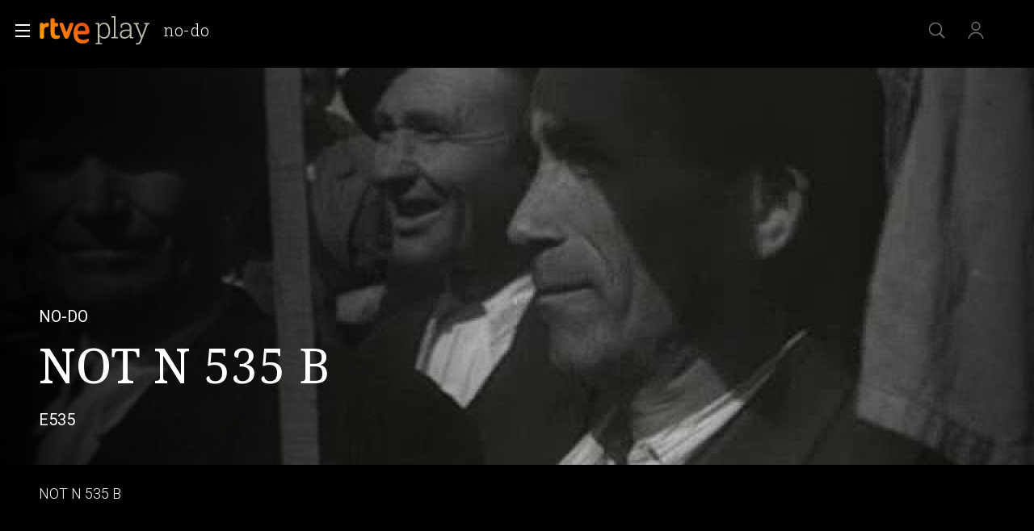

--- FILE ---
content_type: text/css
request_url: https://css2.rtve.es/css/rtveplay.2024/rtve.play.infantil.desktp.css
body_size: 718
content:
@charset 'UTF-8';
body.tve.rtve-infantil,
body.tve.rtve-infantil .navBox {background:linear-gradient(90deg,#4c0c6c 34%,#be00be calc(100% - 4.8rem));}

body.tve.rtve-infantil .monoBox.elem_00 .active .mainBox {background:#4c0c6c;box-shadow:0 0 12rem #4c0c6c33;}
body.tve.rtve-infantil .elem_xH .mod .content {background:linear-gradient(90deg,#4c0c6c 25%,transparent);}
body.tve.rtve-infantil .elem_xH .mod .ima {border-radius:0 4rem 4rem 0;grid-column:1/9;}

body.rtve-infantil .mainElem .video_mod.live .auxBox .canal,
body.rtve-infantil.tve.chanels .mainElem .auxBox .canal {opacity:1;}

body.rtve-infantil.chanels.clan .mainElem .mainBox > .ima:after,
body.rtve-infantil.chanels.clan .mainElem .video_mod.live .content > .ima:after {background-image:radial-gradient(circle at 100% 59%,#4c0c6c00 50%,#4c0c6c57 60%,#be00beab 80%);}
body.rtve-infantil .mainElem .mainBox > .ima:before,
body.rtve-infantil .mainElem .video_mod.live .content .ima:before {background:linear-gradient(85deg,#4c0c6cf2,#4c0c6c00 67%);}
body.rtve-infantil .mainElem .video_mod[class*='live'] .content .ima,
body.rtve-infantil:not(.vjs-has-started) .mainElem .mainBox > .ima {border-radius:4rem;border:0.2rem solid #cbcac5;}
body.rtve-infantil .monoBox.elem_00 li:not(.active) .mainBox .ima,
.pfvideo.rtve-infantil .monoBox.elem_00 .mainBox .ima,
.pfserie.rtve-infantil .monoBox.elem_00 .mainBox .ima {border-radius:1.2rem;border: 0.2rem solid var(--blanco_60);}
body.rtve-infantil .monoBox.elem_00 .active:not(.elem_xH) .mainBox {border-radius:1.2rem;overflow:hidden;}

@media only screen and (orientation:landscape) {
	body.rtve-infantil .mainElem .cellBox {margin:0 4rem;width:calc(100% - 8rem);}
	body.rtve-infantil .mainElem .video_mod[class*='live'] .content .ima,
	body.rtve-infantil:not(.vjs-has-started) .mainElem .mainBox > .ima {height:calc(100% - 12rem - 8.4rem - 2.4rem);overflow:hidden;}
	body.rtve-infantil .mainElem .video_mod[class*='live'] .content .txtBox,
	body.rtve-infantil .mainElem .txtBox p:not(.legend) {background:transparent;}
}

/*flechas laterales*/
body.rtve-infantil .wariaType .controlBox .be_on {opacity:1;}
body.rtve-infantil .wariaType .controlBox span[role="button"] img {opacity:0.5;}
body.rtve-infantil .wariaType .controlBox span[role="button"]:hover img {opacity:1;}
body.rtve-infantil .wariaType .controlBox .back_[role="button"]:before {background:#4c0c6c;}
body.rtve-infantil .wariaType .controlBox .next_[role="button"]:before {background:#be00be;}
/*etiquetas*/
body.rtve-infantil .mainElem .maintag,
body.rtve-infantil .monoBox.elem_00 .maintag {background:#be00be;border-color:var(--blanco_60);text-align:center;border-radius:0.6rem;}
body.rtve-infantil .monoBox.elem_00  li:not(.active) .maintag {transform:translateY(-1.2rem);}
body.rtve-infantil .monoBox.elem_00  .active .maintag {transform:translateY(-5.2rem);top:0;margin-top:56.25%;}

/*PF-video*//*PF-serie*/
.pfvideo.rtve-infantil .monoBox.elem_00 .elem_nH.active .mainBox,
.pfserie.rtve-infantil .monoBox.elem_00 .elem_nH.active .mainBox {background:transparent;box-shadow:none;}
.pfvideo.rtve-infantil:not(.vjs-has-started):not(.fail_mod) .ima.videoPlayer {height:calc(100% - 12rem - 2.4rem);overflow:hidden;border-radius:4rem;}
.pfvideo.rtve-infantil.vjs-has-started .videoPlayer.f16x9 video {background:transparent;}
.pfvideo.rtve-infantil.vjs-has-started .mainElem {max-width:100%;background:#000;}
.pfvideo.rtve-infantil.vjs-has-started .vjs-control-bar,
.pfvideo.rtve-infantil.vjs-has-started .custom-center-controlbar .theo-secondary-color .vjs-control-bar {max-width:calc(100vw - 9.6rem);left:4.8rem;}
.pfvideo.rtve-infantil.vjs-has-started .custom-center-controlbar.theo-secondary-color.vjs-control-bar {left:calc(0.4rem + 4.8rem);}
.pfvideo.rtve-infantil.vjs-has-started .mainElem .mainBox > .ima:before,.pfvideo.rtve-infantil.vjs-has-started .mainElem .video_mod.live .content .ima:before {display:none;}

.tematic.rtve-infantil .mainElem .mainBox:before {display:none;}
.tve.tematic.rtve-infantil:not(.scrolled):not(.locked) .navBox .onside {top:3.6rem;}
.tve.tematic.rtve-infantil:not(.scrolled):not(.locked) .navBox .onside strong {opacity:1;}
.tve.tematic.rtve-infantil:not(.scrolled):not(.locked) .navBox .onside h1 {scale:0.9;transform-origin:0 0;}



.rtve-infantil li#open_seekr {display:none !important;}

--- FILE ---
content_type: application/javascript; charset=UTF-8
request_url: https://dev.visualwebsiteoptimizer.com/j.php?a=864486&u=https%3A%2F%2Fwww.rtve.es%2Fplay%2Fvideos%2Fno-do%2Fnot-535%2F1468886%2F&vn=2.1&x=true
body_size: 12285
content:
(function(){function _vwo_err(e){function gE(e,a){return"https://dev.visualwebsiteoptimizer.com/ee.gif?a=864486&s=j.php&_cu="+encodeURIComponent(window.location.href)+"&e="+encodeURIComponent(e&&e.message&&e.message.substring(0,1e3)+"&vn=")+(e&&e.code?"&code="+e.code:"")+(e&&e.type?"&type="+e.type:"")+(e&&e.status?"&status="+e.status:"")+(a||"")}var vwo_e=gE(e);try{typeof navigator.sendBeacon==="function"?navigator.sendBeacon(vwo_e):(new Image).src=vwo_e}catch(err){}}try{var extE=0,prevMode=false;window._VWO_Jphp_StartTime = (window.performance && typeof window.performance.now === 'function' ? window.performance.now() : new Date().getTime());;;(function(){window._VWO=window._VWO||{};var aC=window._vwo_code;if(typeof aC==='undefined'){window._vwo_mt='dupCode';return;}if(window._VWO.sCL){window._vwo_mt='dupCode';window._VWO.sCDD=true;try{if(aC){clearTimeout(window._vwo_settings_timer);var h=document.querySelectorAll('#_vis_opt_path_hides');var x=h[h.length>1?1:0];x&&x.remove();}}catch(e){}return;}window._VWO.sCL=true;;window._vwo_mt="live";var localPreviewObject={};var previewKey="_vis_preview_"+864486;var wL=window.location;;try{localPreviewObject[previewKey]=window.localStorage.getItem(previewKey);JSON.parse(localPreviewObject[previewKey])}catch(e){localPreviewObject[previewKey]=""}try{window._vwo_tm="";var getMode=function(e){var n;if(window.name.indexOf(e)>-1){n=window.name}else{n=wL.search.match("_vwo_m=([^&]*)");n=n&&atob(decodeURIComponent(n[1]))}return n&&JSON.parse(n)};var ccMode=getMode("_vwo_cc");if(window.name.indexOf("_vis_heatmap")>-1||window.name.indexOf("_vis_editor")>-1||ccMode||window.name.indexOf("_vis_preview")>-1){try{if(ccMode){window._vwo_mt=decodeURIComponent(wL.search.match("_vwo_m=([^&]*)")[1])}else if(window.name&&JSON.parse(window.name)){window._vwo_mt=window.name}}catch(e){if(window._vwo_tm)window._vwo_mt=window._vwo_tm}}else if(window._vwo_tm.length){window._vwo_mt=window._vwo_tm}else if(location.href.indexOf("_vis_opt_preview_combination")!==-1&&location.href.indexOf("_vis_test_id")!==-1){window._vwo_mt="sharedPreview"}else if(localPreviewObject[previewKey]){window._vwo_mt=JSON.stringify(localPreviewObject)}if(window._vwo_mt!=="live"){;if(typeof extE!=="undefined"){extE=1}if(!getMode("_vwo_cc")){(function(){var cParam='';try{if(window.VWO&&window.VWO.appliedCampaigns){var campaigns=window.VWO.appliedCampaigns;for(var cId in campaigns){if(campaigns.hasOwnProperty(cId)){var v=campaigns[cId].v;if(cId&&v){cParam='&c='+cId+'-'+v+'-1';break;}}}}}catch(e){}var prevMode=false;_vwo_code.load('https://dev.visualwebsiteoptimizer.com/j.php?mode='+encodeURIComponent(window._vwo_mt)+'&a=864486&f=1&u='+encodeURIComponent(window._vis_opt_url||document.URL)+'&eventArch=true'+'&x=true'+cParam,{sL:window._vwo_code.sL});if(window._vwo_code.sL){prevMode=true;}})();}else{(function(){window._vwo_code&&window._vwo_code.finish();_vwo_ccc={u:"/j.php?a=864486&u=https%3A%2F%2Fwww.rtve.es%2Fplay%2Fvideos%2Fno-do%2Fnot-535%2F1468886%2F&vn=2.1&x=true"};var s=document.createElement("script");s.src="https://app.vwo.com/visitor-behavior-analysis/dist/codechecker/cc.min.js?r="+Math.random();document.head.appendChild(s)})()}}}catch(e){var vwo_e=new Image;vwo_e.src="https://dev.visualwebsiteoptimizer.com/ee.gif?s=mode_det&e="+encodeURIComponent(e&&e.stack&&e.stack.substring(0,1e3)+"&vn=");aC&&window._vwo_code.finish()}})();
;;window._vwo_cookieDomain="rtve.es";;;;_vwo_surveyAssetsBaseUrl="https://cdn.visualwebsiteoptimizer.com/";;if(prevMode){return}if(window._vwo_mt === "live"){window.VWO=window.VWO||[];window._vwo_acc_id=864486;window.VWO._=window.VWO._||{};;;window.VWO.visUuid="DBF3123E28581298D1B132996271F80B5|e66a6d5eec91b0dfdbff760d9118e664";
;_vwo_code.sT=_vwo_code.finished();(function(c,a,e,d,b,z,g,sT){if(window.VWO._&&window.VWO._.isBot)return;const cookiePrefix=window._vwoCc&&window._vwoCc.cookiePrefix||"";const useLocalStorage=sT==="ls";const cookieName=cookiePrefix+"_vwo_uuid_v2";const escapedCookieName=cookieName.replace(/([.*+?^${}()|[\]\\])/g,"\\$1");const cookieDomain=g;function getValue(){if(useLocalStorage){return localStorage.getItem(cookieName)}else{const regex=new RegExp("(^|;\\s*)"+escapedCookieName+"=([^;]*)");const match=e.cookie.match(regex);return match?decodeURIComponent(match[2]):null}}function setValue(value,days){if(useLocalStorage){localStorage.setItem(cookieName,value)}else{e.cookie=cookieName+"="+value+"; expires="+new Date(864e5*days+ +new Date).toGMTString()+"; domain="+cookieDomain+"; path=/"}}let existingValue=null;if(sT){const cookieRegex=new RegExp("(^|;\\s*)"+escapedCookieName+"=([^;]*)");const cookieMatch=e.cookie.match(cookieRegex);const cookieValue=cookieMatch?decodeURIComponent(cookieMatch[2]):null;const lsValue=localStorage.getItem(cookieName);if(useLocalStorage){if(lsValue){existingValue=lsValue;if(cookieValue){e.cookie=cookieName+"=; expires=Thu, 01 Jan 1970 00:00:01 GMT; domain="+cookieDomain+"; path=/"}}else if(cookieValue){localStorage.setItem(cookieName,cookieValue);e.cookie=cookieName+"=; expires=Thu, 01 Jan 1970 00:00:01 GMT; domain="+cookieDomain+"; path=/";existingValue=cookieValue}}else{if(cookieValue){existingValue=cookieValue;if(lsValue){localStorage.removeItem(cookieName)}}else if(lsValue){e.cookie=cookieName+"="+lsValue+"; expires="+new Date(864e5*366+ +new Date).toGMTString()+"; domain="+cookieDomain+"; path=/";localStorage.removeItem(cookieName);existingValue=lsValue}}a=existingValue||a}else{const regex=new RegExp("(^|;\\s*)"+escapedCookieName+"=([^;]*)");const match=e.cookie.match(regex);a=match?decodeURIComponent(match[2]):a}-1==e.cookie.indexOf("_vis_opt_out")&&-1==d.location.href.indexOf("vwo_opt_out=1")&&(window.VWO.visUuid=a),a=a.split("|"),b=new Image,g=window._vis_opt_domain||c||d.location.hostname.replace(/^www\./,""),b.src="https://dev.visualwebsiteoptimizer.com/eu01/v.gif?cd="+(window._vis_opt_cookieDays||0)+"&a=864486&d="+encodeURIComponent(d.location.hostname.replace(/^www\./,"") || c)+"&u="+a[0]+"&h="+a[1]+"&t="+z,d.vwo_iehack_queue=[b],setValue(a.join("|"),366)})("rtve.es",window.VWO.visUuid,document,window,0,_vwo_code.sT,"rtve.es","false"||null);
;clearTimeout(window._vwo_settings_timer);window._vwo_settings_timer=null;;;;;var vwoCode=window._vwo_code;if(vwoCode.filterConfig&&vwoCode.filterConfig.filterTime==="balanced"){vwoCode.removeLoaderAndOverlay()}var vwo_CIF=false;var UAP=false;;;var _vwo_style=document.getElementById('_vis_opt_path_hides'),_vwo_css=(vwoCode.hide_element_style?vwoCode.hide_element_style():'{opacity:0 !important;filter:alpha(opacity=0) !important;background:none !important;transition:none !important;}')+':root {--vwo-el-opacity:0 !important;--vwo-el-filter:alpha(opacity=0) !important;--vwo-el-bg:none !important;--vwo-el-ts:none !important;}',_vwo_text=window._vwo_code.sL ? '' : "" + _vwo_css;if (_vwo_style) { var e = _vwo_style.classList.contains("_vis_hide_layer") && _vwo_style; if (UAP && !UAP() && vwo_CIF && !vwo_CIF()) { e ? e.parentNode.removeChild(e) : _vwo_style.parentNode.removeChild(_vwo_style) } else { if (e) { var t = _vwo_style = document.createElement("style"), o = document.getElementsByTagName("head")[0], s = document.querySelector("#vwoCode"); t.setAttribute("id", "_vis_opt_path_hides"), s && t.setAttribute("nonce", s.nonce), t.setAttribute("type", "text/css"), o.appendChild(t) } if (_vwo_style.styleSheet) _vwo_style.styleSheet.cssText = _vwo_text; else { var l = document.createTextNode(_vwo_text); _vwo_style.appendChild(l) } e ? e.parentNode.removeChild(e) : _vwo_style.removeChild(_vwo_style.childNodes[0])}};window.VWO.ssMeta = { enabled: 0, noSS: 0 };;;VWO._=VWO._||{};window._vwo_clicks=false;VWO._.allSettings=(function(){return{dataStore:{campaigns:{47:{"version":2,"manual":false,"goals":{"1":{"mca":false,"identifier":"vwo_dom_click","type":"CUSTOM_GOAL","url":"#open_users > a"}},"exclude_url":"","mt":{"1":"11888749"},"segment_code":"true","clickmap":0,"urlRegex":".*","name":"Click inicio de sesión Report","ep":1741083634000,"comb_n":[],"metrics":[{"metricId":1300483,"type":"m","id":1}],"pc_traffic":100,"ibe":1,"ss":null,"status":"RUNNING","id":47,"triggers":[11888746],"type":"INSIGHTS_METRIC","stag":0,"globalCode":[],"combs":[],"multiple_domains":0,"sections":{"1":{"triggers":[],"path":"","variations":[]}}}, 61:{"version":2,"manual":false,"goals":{"1":{"mca":false,"identifier":"vwo_dom_click","type":"CUSTOM_GOAL","url":".boton, #gigya-login-form > div:nth-child(2) > div:nth-child(2) > div:nth-child(11) > input:nth-child(1)"}},"exclude_url":"","mt":{"1":"15815132"},"segment_code":"true","comb_n":[],"clickmap":0,"urlRegex":".*","name":"Click en Registro Report","ep":1751572204000,"cEV":1,"metrics":[{"metricId":1591970,"type":"m","id":1}],"pc_traffic":100,"ibe":1,"ss":null,"status":"RUNNING","id":61,"triggers":[15815129],"type":"INSIGHTS_METRIC","stag":0,"globalCode":[],"combs":[],"multiple_domains":0,"sections":{"1":{"triggers":[],"path":"","variations":[]}}}, 62:{"version":2,"manual":false,"goals":{"1":{"mca":false,"identifier":"vwo_dom_click","type":"CUSTOM_GOAL","url":"#popupLoginAdvice > ul > li:nth-child(2)"}},"exclude_url":"","mt":{"1":"15961067"},"segment_code":"true","comb_n":[],"clickmap":0,"urlRegex":".*","name":"click crear cuenta - video Report","ep":1751973208000,"cEV":1,"metrics":[{"metricId":1598585,"type":"m","id":1}],"pc_traffic":100,"ibe":1,"ss":null,"status":"RUNNING","id":62,"triggers":[15961064],"type":"INSIGHTS_METRIC","stag":0,"globalCode":[],"combs":[],"multiple_domains":0,"sections":{"1":{"triggers":[],"path":"","variations":[]}}}, 64:{"version":2,"manual":false,"goals":{"2":{"mca":true,"identifier":"vwo_dom_click","type":"CUSTOM_GOAL","url":["btn-register"]},"3":{"mca":true,"identifier":"vwo_dom_click","type":"CUSTOM_GOAL","url":"#register-site-login > div.gigya-composite-control.gigya-composite-control-submit > input"},"4":{"mca":true,"identifier":"vwo_dom_click","type":"CUSTOM_GOAL","url":"#gigya-otp-update-form > div:nth-child(3) > div.gigya-composite-control.gigya-composite-control-submit > input"},"1":{"mca":true,"identifier":"vwo_dom_click","type":"CUSTOM_GOAL","url":["icon.progressBar.play"]}},"exclude_url":"","mt":{"2":"16708359","3":"16708362","4":"16708365","1":"16708356"},"segment_code":"true","comb_n":{"1":"website"},"clickmap":0,"urlRegex":".*","name":"Embudo crear cuenta (verificar = path)","ep":1751974735000,"cEV":1,"metrics":[{"metricId":0,"type":"g","id":1},{"metricId":0,"type":"g","id":2},{"metricId":0,"type":"g","id":3},{"metricId":0,"type":"g","id":4}],"pc_traffic":100,"ibe":1,"ss":null,"status":"RUNNING","id":64,"triggers":[15962054],"type":"INSIGHTS_FUNNEL","stag":0,"globalCode":[],"combs":{"1":1},"multiple_domains":0,"sections":{"1":{"globalWidgetSnippetIds":{"1":[]},"triggers":[],"path":"","variations":{"1":[]}}}}, 68:{"version":2,"manual":false,"goals":{"1":{"mca":false,"identifier":"vwo_dom_click","type":"CUSTOM_GOAL","url":"VERIFICAR"}},"exclude_url":"","mt":{"1":"16008332"},"segment_code":"true","comb_n":[],"clickmap":0,"urlRegex":".*","name":"Click verificar código Report","ep":1752068663000,"cEV":1,"metrics":[{"metricId":1602230,"type":"m","id":1}],"pc_traffic":100,"ibe":1,"ss":null,"status":"RUNNING","id":68,"triggers":[16008329],"type":"INSIGHTS_METRIC","stag":0,"globalCode":[],"combs":[],"multiple_domains":0,"sections":{"1":{"triggers":[],"path":"","variations":[]}}}, 99:{"version":10,"manual":false,"goals":{"2":{"mca":true,"identifier":"vwo_dom_click","type":"CUSTOM_GOAL","url":"#Facebook_btn > div, #Google_btn > div, #Twitter_btn > div, #Apple_btn > div"},"1":{"mca":true,"identifier":"vwo_dom_click","type":"CUSTOM_GOAL","url":["open_users"]}},"exclude_url":"","mt":{"2":"16709319","1":"16709316"},"segment_code":"(_vwo_s().f_b(_vwo_s().gC('UID')))","clickmap":0,"urlRegex":".*","name":"Prueba acceso login\/registro (RRSS) (Audiencia segmentada)","ep":1753698615000,"comb_n":{"1":"website"},"metrics":[{"metricId":0,"type":"g","id":1},{"metricId":0,"type":"g","id":2}],"pc_traffic":100,"ibe":1,"ss":null,"status":"RUNNING","id":99,"triggers":[16709313],"type":"INSIGHTS_FUNNEL","stag":0,"globalCode":[],"combs":{"1":1},"multiple_domains":0,"sections":{"1":{"globalWidgetSnippetIds":{"1":[]},"triggers":[],"path":"","variations":{"1":[]}}}}, 55:{"version":1,"manual":false,"goals":{"15":{"type":"CLICK_ELEMENT","pExcludeUrl":"","pUrl":"^https\\:\\\/\\\/rtve\\.es\\\/play\\\/videos\\\/valle\\-salvaje\\\/?(?:[\\?#].*)?$","url":"#topPage > div > div:nth-child(4) > section > nav > ul > li:nth-child(2) > a","mca":false}},"exclude_url":"","mt":{"15":"12819324"},"segment_code":"true","comb_n":{"1":"Website"},"clickmap":0,"urlRegex":"^https\\:\\\/\\\/rtve\\.es\\\/.*$","name":"Click Episodios Valle Salvaje","ep":1743506054000,"metrics":[{"metricId":0,"type":"g","id":15}],"funnel":[{"version":1,"manual":false,"goals":[{"type":"SEPARATE_PAGE","id":16},{"type":"SEPARATE_PAGE","id":17},{"type":"CLICK_ELEMENT","id":15}],"exclude_url":"","segment_code":"true","clickmap":0,"urlRegex":".*","name":"New Funnel","ep":1743506270000,"comb_n":{"1":"Website"},"v":1,"pc_traffic":100,"ibe":1,"ss":null,"status":"RUNNING","id":58,"triggers":["8834487"],"type":"FUNNEL","globalCode":[],"isSpaRevertFeatureEnabled":true,"combs":{"1":1},"multiple_domains":0,"sections":{"1":{"path":"","variations":[]}}}],"pc_traffic":100,"ibe":1,"ss":null,"status":"RUNNING","id":55,"triggers":[12819060],"type":"TRACK","stag":0,"globalCode":[],"combs":{"1":1},"multiple_domains":0,"sections":{"1":{"triggers":[],"path":"","variations":[]}}}, 56:{"version":1,"manual":false,"goals":{"16":{"type":"SEPARATE_PAGE","excludeUrl":"","pExcludeUrl":"","pUrl":"","urlRegex":"^https\\:\\\/\\\/rtve\\.es\\\/play\\\/?(?:[\\?#].*)?$","mca":false}},"exclude_url":"","mt":{"16":"12819318"},"segment_code":"true","comb_n":{"1":"Website"},"clickmap":0,"urlRegex":"^https\\:\\\/\\\/rtve\\.es\\\/.*$","name":"Página RTVE Play","ep":1743506207000,"metrics":[{"metricId":0,"type":"g","id":16}],"funnel":[{"version":1,"manual":false,"goals":[{"type":"SEPARATE_PAGE","id":16},{"type":"SEPARATE_PAGE","id":17},{"type":"CLICK_ELEMENT","id":15}],"exclude_url":"","segment_code":"true","clickmap":0,"urlRegex":".*","name":"New Funnel","ep":1743506270000,"comb_n":{"1":"Website"},"v":1,"pc_traffic":100,"ibe":1,"ss":null,"status":"RUNNING","id":58,"triggers":["8834487"],"type":"FUNNEL","globalCode":[],"isSpaRevertFeatureEnabled":true,"combs":{"1":1},"multiple_domains":0,"sections":{"1":{"path":"","variations":[]}}}],"pc_traffic":100,"ibe":1,"ss":null,"status":"RUNNING","id":56,"triggers":[12819231],"type":"TRACK","stag":0,"globalCode":[],"combs":{"1":1},"multiple_domains":0,"sections":{"1":{"triggers":[],"path":"","variations":[]}}}, 57:{"version":1,"manual":false,"goals":{"17":{"type":"SEPARATE_PAGE","excludeUrl":"","pExcludeUrl":"","pUrl":"","urlRegex":"^https\\:\\\/\\\/rtve\\.es\\\/play\\\/videos\\\/valle\\-salvaje\\\/?(?:[\\?#].*)?$","mca":false}},"exclude_url":"","mt":{"17":"12819321"},"segment_code":"true","comb_n":{"1":"Website"},"clickmap":0,"urlRegex":"^https\\:\\\/\\\/rtve\\.es\\\/.*$","name":"Página Valle Salvaje","ep":1743506239000,"metrics":[{"metricId":0,"type":"g","id":17}],"funnel":[{"version":1,"manual":false,"goals":[{"type":"SEPARATE_PAGE","id":16},{"type":"SEPARATE_PAGE","id":17},{"type":"CLICK_ELEMENT","id":15}],"exclude_url":"","segment_code":"true","clickmap":0,"urlRegex":".*","name":"New Funnel","ep":1743506270000,"comb_n":{"1":"Website"},"v":1,"pc_traffic":100,"ibe":1,"ss":null,"status":"RUNNING","id":58,"triggers":["8834487"],"type":"FUNNEL","globalCode":[],"isSpaRevertFeatureEnabled":true,"combs":{"1":1},"multiple_domains":0,"sections":{"1":{"path":"","variations":[]}}}],"pc_traffic":100,"ibe":1,"ss":null,"status":"RUNNING","id":57,"triggers":[12819267],"type":"TRACK","stag":0,"globalCode":[],"combs":{"1":1},"multiple_domains":0,"sections":{"1":{"triggers":[],"path":"","variations":[]}}}, 25:{"version":2,"manual":false,"goals":{"1":{"type":"ENGAGEMENT","excludeUrl":"","pUrl":"^.*$","mca":false,"urlRegex":"^.*$"}},"exclude_url":"","mt":[],"segment_code":"true","globalCode":[],"clickmap":0,"urlRegex":"^https\\:\\\/\\\/rtve\\.es.*$","name":"Crear nueva cuenta","ep":1727857940000,"comb_n":{"1":"website"},"id":25,"pc_traffic":100,"ibe":1,"ss":null,"status":"RUNNING","metrics":[],"triggers":[8541074],"type":"ANALYZE_FORM","stag":0,"sections":{"1":{"triggers":[],"path":"","variations":{"1":[]}}},"combs":{"1":1},"forms":["form[id='gigya-register-form']"],"multiple_domains":0}, 33:{"version":1,"manual":false,"goals":{"12":{"type":"CLICK_ELEMENT","pExcludeUrl":"","pUrl":"^https\\:\\\/\\\/rtve\\.es.*$","url":"#gigya-otp-update-form > div:nth-child(3) > div.gigya-composite-control.gigya-composite-control-submit > input","mca":false}},"exclude_url":"","mt":{"12":"8834562"},"segment_code":"true","clickmap":0,"urlRegex":"^https\\:\\\/\\\/rtve\\.es.*$","name":"Click verificar código","ep":1729067453000,"comb_n":{"1":"Website"},"metrics":[{"metricId":0,"type":"g","id":12}],"pc_traffic":100,"ibe":1,"ss":null,"status":"RUNNING","id":33,"triggers":[8834559],"type":"TRACK","stag":0,"globalCode":[],"combs":{"1":1},"multiple_domains":0,"sections":{"1":{"triggers":[],"path":"","variations":[]}}}, 28:{"version":1,"manual":false,"goals":{"8":{"type":"CLICK_ELEMENT","pExcludeUrl":"","pUrl":"^https\\:\\\/\\\/rtve\\.es.*$","url":"#register-site-login > div:nth-child(1) > button","mca":false}},"exclude_url":"","mt":{"8":"17693121"},"segment_code":"true","comb_n":{"1":"Website"},"metrics":[{"metricId":0,"type":"g","id":8}],"clickmap":0,"urlRegex":"^https\\:\\\/\\\/rtve\\.es.*$","name":"Click crear cuenta red social","ep":1729066728000,"cEV":1,"funnel":[{"version":1,"manual":false,"goals":[{"type":"CLICK_ELEMENT","id":7},{"type":"CLICK_ELEMENT","id":8},{"type":"CLICK_ELEMENT","id":9}],"exclude_url":"","segment_code":"true","clickmap":0,"urlRegex":".*","name":"crear cuenta facebook","ep":1729067300000,"comb_n":{"1":"Website"},"v":2,"pc_traffic":100,"ibe":1,"ss":null,"status":"RUNNING","id":32,"triggers":["8834487"],"type":"FUNNEL","globalCode":[],"isSpaRevertFeatureEnabled":true,"combs":{"1":1},"multiple_domains":0,"sections":{"1":{"path":"","variations":[]}}}],"pc_traffic":100,"ibe":1,"ss":null,"status":"RUNNING","id":28,"triggers":[8834331],"type":"TRACK","stag":0,"globalCode":[],"combs":{"1":1},"multiple_domains":0,"sections":{"1":{"triggers":[],"path":"","variations":[]}}}, 29:{"version":1,"manual":false,"goals":{"9":{"type":"CLICK_ELEMENT","pExcludeUrl":"","pUrl":"^https\\:\\\/\\\/rtve\\.es\\\/?(?:[\\?#].*)?$","url":"#Facebook_btn > div","mca":false}},"exclude_url":"","mt":{"9":"17693124"},"segment_code":"true","comb_n":{"1":"Website"},"metrics":[{"metricId":0,"type":"g","id":9}],"clickmap":0,"urlRegex":"^https\\:\\\/\\\/rtve\\.es.*$","name":"Crear cuenta facebook","ep":1729066830000,"cEV":1,"funnel":[{"version":1,"manual":false,"goals":[{"type":"CLICK_ELEMENT","id":7},{"type":"CLICK_ELEMENT","id":8},{"type":"CLICK_ELEMENT","id":9}],"exclude_url":"","segment_code":"true","clickmap":0,"urlRegex":".*","name":"crear cuenta facebook","ep":1729067300000,"comb_n":{"1":"Website"},"v":2,"pc_traffic":100,"ibe":1,"ss":null,"status":"RUNNING","id":32,"triggers":["8834487"],"type":"FUNNEL","globalCode":[],"isSpaRevertFeatureEnabled":true,"combs":{"1":1},"multiple_domains":0,"sections":{"1":{"path":"","variations":[]}}}],"pc_traffic":100,"ibe":1,"ss":null,"status":"RUNNING","id":29,"triggers":[8834361],"type":"TRACK","stag":0,"globalCode":[],"combs":{"1":1},"multiple_domains":0,"sections":{"1":{"triggers":[],"path":"","variations":[]}}}, 30:{"version":1,"manual":false,"goals":{"10":{"type":"CLICK_ELEMENT","pExcludeUrl":"","pUrl":"^https\\:\\\/\\\/rtve\\.es.*$","url":"#Google_btn > div","mca":false}},"exclude_url":"","mt":{"10":"8834385"},"segment_code":"true","clickmap":0,"urlRegex":"^https\\:\\\/\\\/rtve\\.es.*$","name":"Click crear cuenta Gmail","ep":1729066898000,"comb_n":{"1":"Website"},"metrics":[{"metricId":0,"type":"g","id":10}],"pc_traffic":100,"ibe":1,"ss":null,"status":"RUNNING","id":30,"triggers":[8834382],"type":"TRACK","stag":0,"globalCode":[],"combs":{"1":1},"multiple_domains":0,"sections":{"1":{"triggers":[],"path":"","variations":[]}}}, 81:{"version":2,"manual":false,"goals":{"1":{"mca":false,"identifier":"vwo_dom_click","type":"CUSTOM_GOAL","url":"#gigya-otp-update-form > div:nth-of-type(3) > div:nth-of-type(1) > input:nth-of-type(1)"}},"exclude_url":"","mt":{"1":"16057298"},"segment_code":"true","comb_n":[],"clickmap":0,"urlRegex":".*","name":"Click verificar código 1 Report","ep":1752180989000,"cEV":1,"metrics":[{"metricId":1606430,"type":"m","id":1}],"pc_traffic":100,"ibe":1,"ss":null,"status":"RUNNING","id":81,"triggers":[16057295],"type":"INSIGHTS_METRIC","stag":0,"globalCode":[],"combs":[],"multiple_domains":0,"sections":{"1":{"triggers":[],"path":"","variations":[]}}}, 3:{"version":2,"manual":false,"bl":"","ss":null,"exclude_url":"","mt":[],"sections":{"1":{"globalWidgetSnippetIds":{"1":[]},"triggers":[],"path":"","variations":{"1":[]}}},"segment_code":"true","id":3,"comb_n":{"1":"website"},"metrics":[],"goals":{"1":{"type":"ENGAGEMENT","excludeUrl":"","pUrl":"^.*$","mca":false,"urlRegex":"^.*$"}},"cnv":{"res":480,"fps":2},"urlRegex":"^.*$","name":"Recording","ep":1711362263000,"cEV":1,"wl":"","pc_traffic":100,"ibe":1,"aK":1,"status":"RUNNING","globalCode":[],"triggers":[18640580],"type":"ANALYZE_RECORDING","stag":0,"multiple_domains":0,"combs":{"1":1},"main":true,"clickmap":0}, 98:{"version":8,"manual":false,"goals":{"2":{"mca":true,"identifier":"vwo_dom_click","type":"CUSTOM_GOAL","url":"#gigya-login-form > div.gigya-layout-row.with-divider > div.gigya-layout-cell.responsive.with-site-login > div.gigya-composite-control.gigya-composite-control-submit > input"},"1":{"mca":true,"identifier":"vwo_dom_click","type":"CUSTOM_GOAL","url":["open_users"]}},"exclude_url":"","mt":{"2":"16709082","1":"16709079"},"segment_code":"(_vwo_s().f_b(_vwo_s().gC('UID')))","clickmap":0,"urlRegex":".*","name":"Prueba acceso login\/registro (login) (Audiencia segmentada)","ep":1753697708000,"comb_n":{"1":"website"},"metrics":[{"metricId":0,"type":"g","id":1},{"metricId":0,"type":"g","id":2}],"pc_traffic":100,"ibe":1,"ss":null,"status":"RUNNING","id":98,"triggers":[16709076],"type":"INSIGHTS_FUNNEL","stag":0,"globalCode":[],"combs":{"1":1},"multiple_domains":0,"sections":{"1":{"globalWidgetSnippetIds":{"1":[]},"triggers":[],"path":"","variations":{"1":[]}}}}, 94:{"version":16,"manual":false,"goals":{"2":{"mca":true,"identifier":"vwo_dom_click","type":"CUSTOM_GOAL","url":"#gigya-login-form > div.gigya-layout-row.with-divider > div.gigya-layout-cell.responsive.with-site-login > a, #gigya-login-form > div.gigya-layout-row.with-divider > div.gigya-layout-cell.responsive.with-site-login > div.gigya-composite-control.gigya-composite-control-submit > input"},"1":{"mca":true,"identifier":"vwo_dom_click","type":"CUSTOM_GOAL","url":["open_users"]}},"exclude_url":"","mt":{"2":"16709451","1":"16709448"},"segment_code":"(_vwo_s().f_b(_vwo_s().gC('UID')))","clickmap":0,"urlRegex":".*","name":"Flujo login\/registro (total interacción)","ep":1752754836000,"comb_n":{"1":"website"},"metrics":[{"metricId":0,"type":"g","id":1},{"metricId":0,"type":"g","id":2}],"pc_traffic":100,"ibe":1,"ss":null,"status":"RUNNING","id":94,"triggers":[16709430],"type":"INSIGHTS_FUNNEL","stag":0,"globalCode":[],"combs":{"1":1},"multiple_domains":0,"sections":{"1":{"globalWidgetSnippetIds":{"1":[]},"triggers":[],"path":"","variations":{"1":[]}}}}, 80:{"version":2,"manual":false,"goals":{"1":{"mca":false,"identifier":"vwo_dom_click","type":"CUSTOM_GOAL","url":["gigya-input-submit"]}},"exclude_url":"","mt":{"1":"16050308"},"segment_code":"true","comb_n":[],"clickmap":0,"urlRegex":".*","name":"Click verificar código (By VWO Support) Report","ep":1752165643000,"cEV":1,"metrics":[{"metricId":1605797,"type":"m","id":1}],"pc_traffic":100,"ibe":1,"ss":null,"status":"RUNNING","id":80,"triggers":[16050305],"type":"INSIGHTS_METRIC","stag":0,"globalCode":[],"combs":[],"multiple_domains":0,"sections":{"1":{"triggers":[],"path":"","variations":[]}}}, 74:{"version":6,"manual":false,"goals":{"2":{"mca":true,"identifier":"vwo_dom_click","type":"CUSTOM_GOAL","url":"#gigya-login-form > div.gigya-layout-row.with-divider > div.gigya-layout-cell.responsive.with-site-login > div.gigya-composite-control.gigya-composite-control-submit > input"},"1":{"mca":true,"identifier":"vwo_dom_click","type":"CUSTOM_GOAL","url":["open_users"]}},"exclude_url":"","mt":{"2":"16038899","1":"16038896"},"segment_code":"true","comb_n":{"1":"website"},"clickmap":0,"urlRegex":".*","name":"Prueba acceso login\/registro (login)","ep":1752143567000,"cEV":1,"metrics":[{"metricId":0,"type":"g","id":1},{"metricId":0,"type":"g","id":2}],"pc_traffic":100,"ibe":1,"ss":null,"status":"RUNNING","id":74,"triggers":[16038893],"type":"INSIGHTS_FUNNEL","stag":0,"globalCode":[],"combs":{"1":1},"multiple_domains":0,"sections":{"1":{"globalWidgetSnippetIds":{"1":[]},"triggers":[],"path":"","variations":{"1":[]}}}}, 71:{"version":4,"manual":false,"goals":{"2":{"mca":true,"identifier":"vwo_dom_click","type":"CUSTOM_GOAL","url":"CREAR UNA CUENTA NUEVA"},"3":{"mca":true,"identifier":"vwo_dom_click","type":"CUSTOM_GOAL","url":"#register-site-login > div.gigya-composite-control.gigya-composite-control-submit > input"},"4":{"mca":true,"identifier":"vwo_dom_click","type":"CUSTOM_GOAL","url":"#gigya-otp-update-form > div:nth-child(3) > div.gigya-composite-control.gigya-composite-control-submit > input"},"1":{"mca":true,"identifier":"vwo_dom_click","type":"CUSTOM_GOAL","url":["open_users"]}},"exclude_url":"","mt":{"2":"16038473","3":"16038476","4":"16038479","1":"16038470"},"segment_code":"true","comb_n":{"1":"website"},"clickmap":0,"urlRegex":".*","name":"Prueba acceso login\/registro (crear cuenta)","ep":1752141967000,"cEV":1,"metrics":[{"metricId":0,"type":"g","id":1},{"metricId":0,"type":"g","id":2},{"metricId":0,"type":"g","id":3},{"metricId":0,"type":"g","id":4}],"pc_traffic":100,"ibe":1,"ss":null,"status":"RUNNING","id":71,"triggers":[16038467],"type":"INSIGHTS_FUNNEL","stag":0,"globalCode":[],"combs":{"1":1},"multiple_domains":0,"sections":{"1":{"globalWidgetSnippetIds":{"1":[]},"triggers":[],"path":"","variations":{"1":[]}}}}, 26:{"version":1,"manual":false,"goals":{"6":{"type":"CLICK_ELEMENT","pExcludeUrl":"","pUrl":"^https\\:\\\/\\\/rtve\\.es.*$","url":"#gigya-login-form > div.gigya-layout-row.with-divider > div.gigya-layout-cell.responsive.with-site-login > div.gigya-composite-control.gigya-composite-control-submit > input","mca":false}},"exclude_url":"","mt":{"6":"8834235"},"segment_code":"true","clickmap":0,"urlRegex":"^https\\:\\\/\\\/rtve\\.es.*$","name":"Inicio sesión","ep":1729066547000,"comb_n":{"1":"Website"},"metrics":[{"metricId":0,"type":"g","id":6}],"pc_traffic":100,"ibe":1,"ss":null,"status":"RUNNING","id":26,"triggers":[8834232],"type":"TRACK","stag":0,"globalCode":[],"combs":{"1":1},"multiple_domains":0,"sections":{"1":{"triggers":[],"path":"","variations":[]}}}, 27:{"version":1,"manual":false,"goals":{"7":{"type":"CLICK_ELEMENT","pExcludeUrl":"","pUrl":"^https\\:\\\/\\\/rtve\\.es.*$","url":"#gigya-login-form > div.gigya-layout-row.with-divider > div.gigya-layout-cell.responsive.with-site-login > a","mca":false}},"exclude_url":"","mt":{"7":"17693118"},"segment_code":"true","comb_n":{"1":"Website"},"metrics":[{"metricId":0,"type":"g","id":7}],"clickmap":0,"urlRegex":"^https\\:\\\/\\\/rtve\\.es.*$","name":"Crear cuenta","ep":1729066630000,"cEV":1,"funnel":[{"version":1,"manual":false,"goals":[{"type":"CLICK_ELEMENT","id":7},{"type":"CLICK_ELEMENT","id":8},{"type":"CLICK_ELEMENT","id":9}],"exclude_url":"","segment_code":"true","clickmap":0,"urlRegex":".*","name":"crear cuenta facebook","ep":1729067300000,"comb_n":{"1":"Website"},"v":2,"pc_traffic":100,"ibe":1,"ss":null,"status":"RUNNING","id":32,"triggers":["8834487"],"type":"FUNNEL","globalCode":[],"isSpaRevertFeatureEnabled":true,"combs":{"1":1},"multiple_domains":0,"sections":{"1":{"path":"","variations":[]}}}],"pc_traffic":100,"ibe":1,"ss":null,"status":"RUNNING","id":27,"triggers":[8834313],"type":"TRACK","stag":0,"globalCode":[],"combs":{"1":1},"multiple_domains":0,"sections":{"1":{"triggers":[],"path":"","variations":[]}}}, 2:{"version":2,"manual":false,"goals":{"1":{"type":"ENGAGEMENT","excludeUrl":"","pUrl":"^.*$","mca":false,"urlRegex":"^.*$"}},"exclude_url":"","mt":[],"segment_code":"true","globalCode":[],"clickmap":0,"urlRegex":"^.*$","name":"Heatmap","ep":1710928579000,"comb_n":{"1":"website"},"id":2,"pc_traffic":100,"ibe":1,"ss":null,"status":"RUNNING","metrics":[],"triggers":[6917146],"type":"ANALYZE_HEATMAP","stag":0,"sections":{"1":{"variations":{"1":[]},"triggers":[],"path":"","variation_names":{"1":"website"}}},"combs":{"1":1},"main":true,"multiple_domains":0}},changeSets:{},plugins:{"DACDNCONFIG":{"FB":false,"CKLV":false,"CINSTJS":false,"CRECJS":false,"eNC":false,"PRTHD":false,"aSM":true,"SD":false,"BSECJ":false,"SPA":true,"SPAR":false,"DT":{"TC":"function(){ return _vwo_t.cm('eO','js',VWO._.dtc.ctId); };","SEGMENTCODE":"function(){ return _vwo_s().f_e(_vwo_s().dt(),'mobile') };","DELAYAFTERTRIGGER":1000,"DEVICE":"mobile"},"SCC":"{\"cache\":0}","jsConfig":{"ast":0,"ele":1,"ge":1,"ivocpa":false,"vqe":false,"m360":1,"recData360Enabled":1,"earc":1,"iche":1,"se":1},"IAF":false,"DONT_IOS":false,"CJ":false,"RDBG":false,"DNDOFST":1000,"SST":false,"CSHS":false,"debugEvt":false,"DLRE":false,"AST":false,"UCP":false},"LIBINFO":{"SURVEY_DEBUG_EVENTS":{"HASH":"070e0146fac2addb72df1f8a77c73552br"},"TRACK":{"HASH":"13868f8d526ad3d74df131c9d3ab264bbr","LIB_SUFFIX":""},"SURVEY":{"HASH":"26c3d4886040fa9c2a9d64ea634f2facbr"},"HEATMAP_HELPER":{"HASH":"c5d6deded200bc44b99989eeb81688a4br"},"DEBUGGER_UI":{"HASH":"ac2f1194867fde41993ef74a1081ed6bbr"},"OPA":{"HASH":"47280cdd59145596dbd65a7c3edabdc2br","PATH":"\/4.0"},"EVAD":{"HASH":"","LIB_SUFFIX":""},"WORKER":{"HASH":"70faafffa0475802f5ee03ca5ff74179br"},"SURVEY_HTML":{"HASH":"9e434dd4255da1c47c8475dbe2dcce30br"}},"IP":"18.224.229.24","GEO":{"rn":"Ohio","vn":"geoip2","c":"Columbus","r":"OH","cn":"United States","conC":"NA","cc":"US","cEU":""},"UA":{"os":"MacOS","dt":"spider","br":"Other","de":"Other","ps":"desktop:false:Mac OS X:10.15.7:ClaudeBot:1:Spider"},"PIICONFIG":false,"ACCTZ":"GMT"},vwoData:{"gC":null},crossDomain:{},integrations:{},events:{"vwo_sdkDebug":{},"vwo_surveyQuestionSubmitted":{},"vwo_surveyCompleted":{},"vistaPopupRegistroPrueba":{},"clickBuscador":{},"vwo_appCrashed":{},"vwo_timer":{"nS":["timeSpent"]},"vwo_variationShown":{},"vwo_conversion":{},"vwo_dom_hover":{},"vwo_surveyExtraData":{},"vwo_fmeSdkInit":{},"vwo_repeatedScrolled":{},"vwo_leaveIntent":{},"vwo_selection":{},"vwo_tabOut":{},"vwo_dom_scroll":{"nS":["pxBottom","bottom","top","pxTop"]},"vwo_survey_questionShown":{},"vwo_sdkUsageStats":{},"vwo_orientationChanged":{},"vwo_quickBack":{},"vwo_surveyClosed":{},"vwo_surveyQuestionDisplayed":{},"vwo_autoCapture":{},"vwo_errorOnPage":{},"vwo_longPress":{},"vwo_scroll":{},"vwo_singleTap":{},"vwo_surveyQuestionAttempted":{},"vwo_vA":{},"vwo_page_session_count":{},"vwo_revenue":{},"vwo_survey_surveyCompleted":{},"vwo_repeatedHovered":{},"vwo_pageView":{},"vwo_survey_display":{},"vwo_survey_attempt":{},"vwo_goalVisit":{"nS":["expId"]},"vwo_pageRefreshed":{},"vwo_cursorThrashed":{},"vwo_copy":{},"vwo_survey_submit":{},"vwo_doubleTap":{},"vwo_recommendation_block_shown":{},"vwo_survey_questionAttempted":{},"vwo_appGoesInBackground":{},"vwo_performance":{},"vwo_rC":{},"vwo_customTrigger":{},"vwo_debugLogs":{},"vwo_appNotResponding":{},"vwo_dom_click":{"nS":["target.innerText","target"]},"vwo_surveyAttempted":{},"vwo_trackGoalVisited":{},"vwo_newSessionCreated":{},"vwo_survey_complete":{},"vwo_survey_close":{},"vwo_dom_submit":{},"vwo_customConversion":{},"vwo_analyzeHeatmap":{},"vwo_analyzeRecording":{},"vwo_mouseout":{},"vwo_analyzeForm":{},"vwo_tabIn":{},"vwo_appTerminated":{},"vwo_appComesInForeground":{},"vwo_surveyDisplayed":{},"vwo_appLaunched":{},"vwo_networkChanged":{},"vwo_zoom":{},"vwo_fling":{},"vwo_pageUnload":{},"vwo_sessionSync":{},"vwo_survey_reachedThankyou":{},"vwo_screenViewed":{},"vwo_syncVisitorProp":{},"vwo_log":{}},visitorProps:{"vwo_domain":{},"vwo_email":{}},uuid:"DBF3123E28581298D1B132996271F80B5",syV:{},syE:{},cSE:{},CIF:false,syncEvent:"sessionCreated",syncAttr:"sessionCreated"},sCIds:{},oCids:["47","61","62","64","68","99","55","56","57","25","33","28","29","30","81","3","98","94","80","74","71","26","27","2"],triggers:{"12819321":{"cnds":["o",{"id":1000,"event":"vwo_pageView","filters":[["page.url","urlReg","^https\\:\\\/\\\/rtve\\.es\\\/play\\\/videos\\\/valle\\-salvaje\\\/?(?:[\\?#].*)?$"]]},{"id":1001,"event":"vwo_goalVisit","filters":[["page.url","urlReg","^https\\:\\\/\\\/rtve\\.es\\\/play\\\/videos\\\/valle\\-salvaje\\\/?(?:[\\?#].*)?$"],["event.expId","eq",57]]}],"dslv":2},"15961067":{"cnds":[{"id":1000,"event":"vwo_dom_click","filters":[["event.target","sel","#popupLoginAdvice > ul > li:nth-child(2)"],["page.url","pgc","2518757"]]}],"dslv":2},"8834331":{"cnds":["a",{"event":"vwo__activated","id":3,"filters":[["event.id","eq","28"]]},{"event":"vwo_notRedirecting","id":4,"filters":[]},{"event":"vwo_visibilityTriggered","id":5,"filters":[]},{"id":1000,"event":"vwo_pageView","filters":[]}],"dslv":2},"17693121":{"cnds":[{"id":1000,"event":"vwo_dom_click","filters":[["event.target","sel","#register-site-login > div:nth-child(1) > button"]]}],"dslv":2},"8":{"cnds":[{"event":"vwo_pageView","id":102}]},"16008329":{"cnds":["a",{"event":"vwo__activated","id":3,"filters":[["event.id","eq","68"]]},{"event":"vwo_notRedirecting","id":4,"filters":[]},{"event":"vwo_visibilityTriggered","id":5,"filters":[]},{"id":1000,"event":"vwo_pageView","filters":[]}],"dslv":2},"5":{"cnds":[{"event":"vwo_postInit","id":101}]},"8834313":{"cnds":["a",{"event":"vwo__activated","id":3,"filters":[["event.id","eq","27"]]},{"event":"vwo_notRedirecting","id":4,"filters":[]},{"event":"vwo_visibilityTriggered","id":5,"filters":[]},{"id":1000,"event":"vwo_pageView","filters":[]}],"dslv":2},"16008332":{"cnds":[{"id":1000,"event":"vwo_dom_click","filters":[["event.target.innerText","eq","VERIFICAR"]]}],"dslv":2},"8834487":{"cnds":[{"id":1000,"event":"vwo_pageView","filters":[]}],"dslv":2},"12819060":{"cnds":["a",{"event":"vwo__activated","id":3,"filters":[["event.id","eq","55"]]},{"event":"vwo_notRedirecting","id":4,"filters":[]},{"event":"vwo_visibilityTriggered","id":5,"filters":[]},{"id":1000,"event":"vwo_pageView","filters":[]}],"dslv":2},"16038467":{"cnds":["a",{"event":"vwo__activated","id":3,"filters":[["event.id","eq","71"]]},{"event":"vwo_notRedirecting","id":4,"filters":[]},{"event":"vwo_visibilityTriggered","id":5,"filters":[]},{"id":1000,"event":"vwo_pageView","filters":[]}],"dslv":2},"16709079":{"cnds":[{"id":1000,"event":"vwo_dom_click","filters":[["event.target","sel","#open_users"]]}],"dslv":2},"11":{"cnds":[{"event":"vwo_dynDataFetched","id":105,"filters":[["event.state","eq",1]]}]},"16057295":{"cnds":["a",{"event":"vwo__activated","id":3,"filters":[["event.id","eq","81"]]},{"event":"vwo_notRedirecting","id":4,"filters":[]},{"event":"vwo_visibilityTriggered","id":5,"filters":[]},{"id":1000,"event":"vwo_pageView","filters":[]}],"dslv":2},"16038473":{"cnds":[{"id":1000,"event":"vwo_dom_click","filters":[["event.target.innerText","eq","CREAR UNA CUENTA NUEVA"]]}],"dslv":2},"12819324":{"cnds":[{"id":1000,"event":"vwo_dom_click","filters":[["event.target","sel","#topPage > div > div:nth-child(4) > section > nav > ul > li:nth-child(2) > a"]]}],"dslv":2},"16057298":{"cnds":[{"id":1000,"event":"vwo_dom_click","filters":[["event.target","sel","#gigya-otp-update-form > div:nth-of-type(3) > div:nth-of-type(1) > input:nth-of-type(1)"]]}],"dslv":2},"11888749":{"cnds":[{"id":1000,"event":"vwo_dom_click","filters":[["event.target","sel","#open_users > a"]]}],"dslv":2},"6917146":{"cnds":["a",{"event":"vwo__activated","id":3,"filters":[["event.id","eq","2"]]},{"event":"vwo_notRedirecting","id":4,"filters":[]},{"event":"vwo_visibilityTriggered","id":5,"filters":[]},{"id":1000,"event":"vwo_pageView","filters":[]}],"dslv":2},"8541074":{"cnds":["a",{"event":"vwo__activated","id":3,"filters":[["event.id","eq","25"]]},{"event":"vwo_notRedirecting","id":4,"filters":[]},{"event":"vwo_visibilityTriggered","id":5,"filters":[]},{"id":1000,"event":"vwo_pageView","filters":[]}],"dslv":2},"17693118":{"cnds":[{"id":1000,"event":"vwo_dom_click","filters":[["event.target","sel","#gigya-login-form > div.gigya-layout-row.with-divider > div.gigya-layout-cell.responsive.with-site-login > a"]]}],"dslv":2},"15962054":{"cnds":["a",{"event":"vwo__activated","id":3,"filters":[["event.id","eq","64"]]},{"event":"vwo_notRedirecting","id":4,"filters":[]},{"event":"vwo_visibilityTriggered","id":5,"filters":[]},{"id":1000,"event":"vwo_pageView","filters":[]}],"dslv":2},"16050308":{"cnds":[{"id":1000,"event":"vwo_dom_click","filters":[["event.target","sel",".gigya-input-submit"]]}],"dslv":2},"8834235":{"cnds":[{"id":1000,"event":"vwo_dom_click","filters":[["event.target","sel","#gigya-login-form > div.gigya-layout-row.with-divider > div.gigya-layout-cell.responsive.with-site-login > div.gigya-composite-control.gigya-composite-control-submit > input"]]}],"dslv":2},"18640580":{"cnds":["a",{"event":"vwo__activated","id":3,"filters":[["event.id","eq","3"]]},{"event":"vwo_notRedirecting","id":4,"filters":[]},{"event":"vwo_visibilityTriggered","id":5,"filters":[]},{"id":1000,"event":"vwo_pageView","filters":[]}],"dslv":2},"16038479":{"cnds":[{"id":1000,"event":"vwo_dom_click","filters":[["event.target","sel","#gigya-otp-update-form > div:nth-child(3) > div.gigya-composite-control.gigya-composite-control-submit > input"]]}],"dslv":2},"8834361":{"cnds":["a",{"event":"vwo__activated","id":3,"filters":[["event.id","eq","29"]]},{"event":"vwo_notRedirecting","id":4,"filters":[]},{"event":"vwo_visibilityTriggered","id":5,"filters":[]},{"id":1000,"event":"vwo_pageView","filters":[]}],"dslv":2},"16708356":{"cnds":[{"id":1000,"event":"vwo_dom_click","filters":[["event.target","sel",".icon.progressBar.play"]]}],"dslv":2},"16708359":{"cnds":[{"id":1000,"event":"vwo_dom_click","filters":[["event.target","sel","#btn-register"]]}],"dslv":2},"16708362":{"cnds":[{"id":1000,"event":"vwo_dom_click","filters":[["event.target","sel","#register-site-login > div.gigya-composite-control.gigya-composite-control-submit > input"]]}],"dslv":2},"16708365":{"cnds":[{"id":1000,"event":"vwo_dom_click","filters":[["event.target","sel","#gigya-otp-update-form > div:nth-child(3) > div.gigya-composite-control.gigya-composite-control-submit > input"]]}],"dslv":2},"16038476":{"cnds":[{"id":1000,"event":"vwo_dom_click","filters":[["event.target","sel","#register-site-login > div.gigya-composite-control.gigya-composite-control-submit > input"]]}],"dslv":2},"16709316":{"cnds":[{"id":1000,"event":"vwo_dom_click","filters":[["event.target","sel","#open_users"]]}],"dslv":2},"16709319":{"cnds":[{"id":1000,"event":"vwo_dom_click","filters":[["event.target","sel","#Facebook_btn > div, #Google_btn > div, #Twitter_btn > div, #Apple_btn > div"]]}],"dslv":2},"16038470":{"cnds":[{"id":1000,"event":"vwo_dom_click","filters":[["event.target","sel","#open_users"]]}],"dslv":2},"16709082":{"cnds":[{"id":1000,"event":"vwo_dom_click","filters":[["event.target","sel","#gigya-login-form > div.gigya-layout-row.with-divider > div.gigya-layout-cell.responsive.with-site-login > div.gigya-composite-control.gigya-composite-control-submit > input"]]}],"dslv":2},"12819231":{"cnds":["a",{"event":"vwo__activated","id":3,"filters":[["event.id","eq","56"]]},{"event":"vwo_notRedirecting","id":4,"filters":[]},{"event":"vwo_visibilityTriggered","id":5,"filters":[]},{"id":1000,"event":"vwo_pageView","filters":[]}],"dslv":2},"2":{"cnds":[{"event":"vwo_variationShown","id":100}]},"8834559":{"cnds":["a",{"event":"vwo__activated","id":3,"filters":[["event.id","eq","33"]]},{"event":"vwo_notRedirecting","id":4,"filters":[]},{"event":"vwo_visibilityTriggered","id":5,"filters":[]},{"id":1000,"event":"vwo_pageView","filters":[]}],"dslv":2},"12819318":{"cnds":["o",{"id":1000,"event":"vwo_pageView","filters":[["page.url","urlReg","^https\\:\\\/\\\/rtve\\.es\\\/play\\\/?(?:[\\?#].*)?$"]]},{"id":1001,"event":"vwo_goalVisit","filters":[["page.url","urlReg","^https\\:\\\/\\\/rtve\\.es\\\/play\\\/?(?:[\\?#].*)?$"],["event.expId","eq",56]]}],"dslv":2},"8834562":{"cnds":[{"id":1000,"event":"vwo_dom_click","filters":[["event.target","sel","#gigya-otp-update-form > div:nth-child(3) > div.gigya-composite-control.gigya-composite-control-submit > input"]]}],"dslv":2},"16709451":{"cnds":[{"id":1000,"event":"vwo_dom_click","filters":[["event.target","sel","#gigya-login-form > div.gigya-layout-row.with-divider > div.gigya-layout-cell.responsive.with-site-login > a, #gigya-login-form > div.gigya-layout-row.with-divider > div.gigya-layout-cell.responsive.with-site-login > div.gigya-composite-control.gigya-composite-control-submit > input"]]}],"dslv":2},"16050305":{"cnds":["a",{"event":"vwo__activated","id":3,"filters":[["event.id","eq","80"]]},{"event":"vwo_notRedirecting","id":4,"filters":[]},{"event":"vwo_visibilityTriggered","id":5,"filters":[]},{"id":1000,"event":"vwo_pageView","filters":[]}],"dslv":2},"16038893":{"cnds":["a",{"event":"vwo__activated","id":3,"filters":[["event.id","eq","74"]]},{"event":"vwo_notRedirecting","id":4,"filters":[]},{"event":"vwo_visibilityTriggered","id":5,"filters":[]},{"id":1000,"event":"vwo_pageView","filters":[]}],"dslv":2},"9":{"cnds":[{"event":"vwo_groupCampTriggered","id":105}]},"16038896":{"cnds":[{"id":1000,"event":"vwo_dom_click","filters":[["event.target","sel","#open_users"]]}],"dslv":2},"16038899":{"cnds":[{"id":1000,"event":"vwo_dom_click","filters":[["event.target","sel","#gigya-login-form > div.gigya-layout-row.with-divider > div.gigya-layout-cell.responsive.with-site-login > div.gigya-composite-control.gigya-composite-control-submit > input"]]}],"dslv":2},"75":{"cnds":[{"event":"vwo_urlChange","id":99}]},"16709076":{"cnds":["a",{"event":"vwo__activated","id":3,"filters":[["event.id","eq","98"]]},{"event":"vwo_notRedirecting","id":4,"filters":[]},{"event":"vwo_visibilityTriggered","id":5,"filters":[]},{"id":1000,"event":"vwo_pageView","filters":[["storage.cookies.UID","bl",null]]}],"dslv":2},"8834232":{"cnds":["a",{"event":"vwo__activated","id":3,"filters":[["event.id","eq","26"]]},{"event":"vwo_notRedirecting","id":4,"filters":[]},{"event":"vwo_visibilityTriggered","id":5,"filters":[]},{"id":1000,"event":"vwo_pageView","filters":[]}],"dslv":2},"8834382":{"cnds":["a",{"event":"vwo__activated","id":3,"filters":[["event.id","eq","30"]]},{"event":"vwo_notRedirecting","id":4,"filters":[]},{"event":"vwo_visibilityTriggered","id":5,"filters":[]},{"id":1000,"event":"vwo_pageView","filters":[]}],"dslv":2},"15815129":{"cnds":["a",{"event":"vwo__activated","id":3,"filters":[["event.id","eq","61"]]},{"event":"vwo_notRedirecting","id":4,"filters":[]},{"event":"vwo_visibilityTriggered","id":5,"filters":[]},{"id":1000,"event":"vwo_pageView","filters":[]}],"dslv":2},"16709313":{"cnds":["a",{"event":"vwo__activated","id":3,"filters":[["event.id","eq","99"]]},{"event":"vwo_notRedirecting","id":4,"filters":[]},{"event":"vwo_visibilityTriggered","id":5,"filters":[]},{"id":1000,"event":"vwo_pageView","filters":[["storage.cookies.UID","bl",null]]}],"dslv":2},"8834385":{"cnds":[{"id":1000,"event":"vwo_dom_click","filters":[["event.target","sel","#Google_btn > div"]]}],"dslv":2},"15815132":{"cnds":[{"id":1000,"event":"vwo_dom_click","filters":[["event.target","sel",".boton, #gigya-login-form > div:nth-child(2) > div:nth-child(2) > div:nth-child(11) > input:nth-child(1)"]]}],"dslv":2},"16709430":{"cnds":["a",{"event":"vwo__activated","id":3,"filters":[["event.id","eq","94"]]},{"event":"vwo_notRedirecting","id":4,"filters":[]},{"event":"vwo_visibilityTriggered","id":5,"filters":[]},{"id":1000,"event":"vwo_pageView","filters":[["storage.cookies.UID","bl",null]]}],"dslv":2},"11888746":{"cnds":["a",{"event":"vwo__activated","id":3,"filters":[["event.id","eq","47"]]},{"event":"vwo_notRedirecting","id":4,"filters":[]},{"event":"vwo_visibilityTriggered","id":5,"filters":[]},{"id":1000,"event":"vwo_pageView","filters":[]}],"dslv":2},"17693124":{"cnds":[{"id":1000,"event":"vwo_dom_click","filters":[["event.target","sel","#Facebook_btn > div"]]}],"dslv":2},"16709448":{"cnds":[{"id":1000,"event":"vwo_dom_click","filters":[["event.target","sel","#open_users"]]}],"dslv":2},"12819267":{"cnds":["a",{"event":"vwo__activated","id":3,"filters":[["event.id","eq","57"]]},{"event":"vwo_notRedirecting","id":4,"filters":[]},{"event":"vwo_visibilityTriggered","id":5,"filters":[]},{"id":1000,"event":"vwo_pageView","filters":[]}],"dslv":2},"15961064":{"cnds":["a",{"event":"vwo__activated","id":3,"filters":[["event.id","eq","62"]]},{"event":"vwo_notRedirecting","id":4,"filters":[]},{"event":"vwo_visibilityTriggered","id":5,"filters":[]},{"id":1000,"event":"vwo_pageView","filters":[]}],"dslv":2}},preTriggers:{},tags:{},rules:[{"tags":[{"metricId":0,"id":"metric","data":{"campaigns":[{"c":57,"g":17}],"type":"g"}}],"triggers":["12819321"]},{"tags":[{"metricId":1598585,"id":"metric","data":{"campaigns":[{"c":62,"g":1}],"type":"m"}}],"triggers":["15961067"]},{"tags":[{"id":"runCampaign","data":"campaigns.28","priority":4}],"triggers":["8834331"]},{"tags":[{"id":"runCampaign","data":"campaigns.68","priority":4}],"triggers":["16008329"]},{"tags":[{"id":"runCampaign","data":"campaigns.27","priority":4}],"triggers":["8834313"]},{"tags":[{"metricId":1602230,"id":"metric","data":{"campaigns":[{"c":68,"g":1}],"type":"m"}}],"triggers":["16008332"]},{"tags":[{"id":"runCampaign","data":"campaigns.55","priority":4}],"triggers":["12819060"]},{"tags":[{"id":"runCampaign","data":"campaigns.71","priority":4}],"triggers":["16038467"]},{"tags":[{"id":"runCampaign","data":"campaigns.81","priority":4}],"triggers":["16057295"]},{"tags":[{"metricId":0,"id":"metric","data":{"campaigns":[{"c":71,"g":2}],"type":"g"}}],"triggers":["16038473"]},{"tags":[{"metricId":0,"id":"metric","data":{"campaigns":[{"c":55,"g":15}],"type":"g"}}],"triggers":["12819324"]},{"tags":[{"metricId":1606430,"id":"metric","data":{"campaigns":[{"c":81,"g":1}],"type":"m"}}],"triggers":["16057298"]},{"tags":[{"id":"runCampaign","data":"campaigns.2","priority":4}],"triggers":["6917146"]},{"tags":[{"id":"runCampaign","data":"campaigns.25","priority":4}],"triggers":["8541074"]},{"tags":[{"metricId":0,"id":"metric","data":{"campaigns":[{"c":27,"g":7}],"type":"g"}}],"triggers":["17693118"]},{"tags":[{"id":"runCampaign","data":"campaigns.64","priority":4}],"triggers":["15962054"]},{"tags":[{"metricId":1605797,"id":"metric","data":{"campaigns":[{"c":80,"g":1}],"type":"m"}}],"triggers":["16050308"]},{"tags":[{"metricId":0,"id":"metric","data":{"campaigns":[{"c":26,"g":6}],"type":"g"}}],"triggers":["8834235"]},{"tags":[{"id":"runCampaign","data":"campaigns.3","priority":4}],"triggers":["18640580"]},{"tags":[{"metricId":0,"id":"metric","data":{"campaigns":[{"c":71,"g":4}],"type":"g"}}],"triggers":["16038479"]},{"tags":[{"id":"runCampaign","data":"campaigns.29","priority":4}],"triggers":["8834361"]},{"tags":[{"metricId":0,"id":"metric","data":{"campaigns":[{"c":64,"g":1}],"type":"g"}}],"triggers":["16708356"]},{"tags":[{"metricId":0,"id":"metric","data":{"campaigns":[{"c":64,"g":2}],"type":"g"}}],"triggers":["16708359"]},{"tags":[{"metricId":0,"id":"metric","data":{"campaigns":[{"c":64,"g":3}],"type":"g"}}],"triggers":["16708362"]},{"tags":[{"metricId":1300483,"id":"metric","data":{"campaigns":[{"c":47,"g":1}],"type":"m"}}],"triggers":["11888749"]},{"tags":[{"metricId":0,"id":"metric","data":{"campaigns":[{"c":71,"g":3}],"type":"g"}}],"triggers":["16038476"]},{"tags":[{"metricId":0,"id":"metric","data":{"campaigns":[{"c":99,"g":1}],"type":"g"}}],"triggers":["16709316"]},{"tags":[{"metricId":0,"id":"metric","data":{"campaigns":[{"c":99,"g":2}],"type":"g"}}],"triggers":["16709319"]},{"tags":[{"metricId":0,"id":"metric","data":{"campaigns":[{"c":71,"g":1}],"type":"g"}}],"triggers":["16038470"]},{"tags":[{"metricId":0,"id":"metric","data":{"campaigns":[{"c":98,"g":2}],"type":"g"}}],"triggers":["16709082"]},{"tags":[{"id":"runCampaign","data":"campaigns.56","priority":4}],"triggers":["12819231"]},{"tags":[{"id":"runCampaign","data":"campaigns.47","priority":4}],"triggers":["11888746"]},{"tags":[{"id":"runCampaign","data":"campaigns.33","priority":4}],"triggers":["8834559"]},{"tags":[{"metricId":0,"id":"metric","data":{"campaigns":[{"c":56,"g":16}],"type":"g"}}],"triggers":["12819318"]},{"tags":[{"metricId":0,"id":"metric","data":{"campaigns":[{"c":33,"g":12}],"type":"g"}}],"triggers":["8834562"]},{"tags":[{"metricId":0,"id":"metric","data":{"campaigns":[{"c":94,"g":2}],"type":"g"}}],"triggers":["16709451"]},{"tags":[{"id":"runCampaign","data":"campaigns.80","priority":4}],"triggers":["16050305"]},{"tags":[{"id":"runCampaign","data":"campaigns.74","priority":4}],"triggers":["16038893"]},{"tags":[{"metricId":0,"id":"metric","data":{"campaigns":[{"c":28,"g":8}],"type":"g"}}],"triggers":["17693121"]},{"tags":[{"metricId":0,"id":"metric","data":{"campaigns":[{"c":74,"g":1}],"type":"g"}}],"triggers":["16038896"]},{"tags":[{"metricId":0,"id":"metric","data":{"campaigns":[{"c":74,"g":2}],"type":"g"}}],"triggers":["16038899"]},{"tags":[{"metricId":0,"id":"metric","data":{"campaigns":[{"c":98,"g":1}],"type":"g"}}],"triggers":["16709079"]},{"tags":[{"id":"runCampaign","data":"campaigns.98","priority":4}],"triggers":["16709076"]},{"tags":[{"id":"runCampaign","data":"campaigns.26","priority":4}],"triggers":["8834232"]},{"tags":[{"id":"runCampaign","data":"campaigns.30","priority":4}],"triggers":["8834382"]},{"tags":[{"id":"runCampaign","data":"campaigns.61","priority":4}],"triggers":["15815129"]},{"tags":[{"id":"runCampaign","data":"campaigns.99","priority":4}],"triggers":["16709313"]},{"tags":[{"metricId":0,"id":"metric","data":{"campaigns":[{"c":30,"g":10}],"type":"g"}}],"triggers":["8834385"]},{"tags":[{"metricId":1591970,"id":"metric","data":{"campaigns":[{"c":61,"g":1}],"type":"m"}}],"triggers":["15815132"]},{"tags":[{"id":"runCampaign","data":"campaigns.94","priority":4}],"triggers":["16709430"]},{"tags":[{"metricId":0,"id":"metric","data":{"campaigns":[{"c":29,"g":9}],"type":"g"}}],"triggers":["17693124"]},{"tags":[{"metricId":0,"id":"metric","data":{"campaigns":[{"c":64,"g":4}],"type":"g"}}],"triggers":["16708365"]},{"tags":[{"metricId":0,"id":"metric","data":{"campaigns":[{"c":94,"g":1}],"type":"g"}}],"triggers":["16709448"]},{"tags":[{"id":"runCampaign","data":"campaigns.57","priority":4}],"triggers":["12819267"]},{"tags":[{"id":"runCampaign","data":"campaigns.62","priority":4}],"triggers":["15961064"]},{"tags":[{"id":"runTestCampaign"}],"triggers":["2"]},{"tags":[{"id":"revaluateHiding","priority":3}],"triggers":["11"]},{"tags":[{"id":"urlChange"}],"triggers":["75"]},{"tags":[{"id":"checkEnvironment"}],"triggers":["5"]},{"tags":[{"id":"groupCampaigns","priority":2},{"priority":3,"id":"prePostMutation"}],"triggers":["8"]},{"tags":[{"id":"visibilityService","priority":2}],"triggers":["9"]}],pages:{"ec":[{"2037781":{"inc":["o",["url","urlReg","(?i).*"]]}},{"2518757":{"inc":["o",["url","urlReg","(?i)^https?\\:\\\/\\\/(w{3}\\.)?rtve\\.es\\\/play.*$"]]}}]},pagesEval:{"ec":[2037781,2518757]},stags:{},domPath:{}}})();
;;var commonWrapper=function(argument){if(!argument){argument={valuesGetter:function(){return{}},valuesSetter:function(){},verifyData:function(){return{}}}}var getVisitorUuid=function(){if(window._vwo_acc_id>=1037725){return window.VWO&&window.VWO.get("visitor.id")}else{return window.VWO._&&window.VWO._.cookies&&window.VWO._.cookies.get("_vwo_uuid")}};var pollInterval=100;var timeout=6e4;return function(){var accountIntegrationSettings={};var _interval=null;function waitForAnalyticsVariables(){try{accountIntegrationSettings=argument.valuesGetter();accountIntegrationSettings.visitorUuid=getVisitorUuid()}catch(error){accountIntegrationSettings=undefined}if(accountIntegrationSettings&&argument.verifyData(accountIntegrationSettings)){argument.valuesSetter(accountIntegrationSettings);return 1}return 0}var currentTime=0;_interval=setInterval((function(){currentTime=currentTime||performance.now();var result=waitForAnalyticsVariables();if(result||performance.now()-currentTime>=timeout){clearInterval(_interval)}}),pollInterval)}};
        var pushBasedCommonWrapper=function(argument){var firedCamp={};if(!argument){argument={integrationName:"",getExperimentList:function(){},accountSettings:function(){},pushData:function(){}}}return function(){window.VWO=window.VWO||[];var getVisitorUuid=function(){if(window._vwo_acc_id>=1037725){return window.VWO&&window.VWO.get("visitor.id")}else{return window.VWO._&&window.VWO._.cookies&&window.VWO._.cookies.get("_vwo_uuid")}};var sendDebugLogsOld=function(expId,variationId,errorType,user_type,data){try{var errorPayload={f:argument["integrationName"]||"",a:window._vwo_acc_id,url:window.location.href,exp:expId,v:variationId,vwo_uuid:getVisitorUuid(),user_type:user_type};if(errorType=="initIntegrationCallback"){errorPayload["log_type"]="initIntegrationCallback";errorPayload["data"]=JSON.stringify(data||"")}else if(errorType=="timeout"){errorPayload["timeout"]=true}if(window.VWO._.customError){window.VWO._.customError({msg:"integration debug",url:window.location.href,lineno:"",colno:"",source:JSON.stringify(errorPayload)})}}catch(e){window.VWO._.customError&&window.VWO._.customError({msg:"integration debug failed",url:"",lineno:"",colno:"",source:""})}};var sendDebugLogs=function(expId,variationId,errorType,user_type){var eventName="vwo_debugLogs";var eventPayload={};try{eventPayload={intName:argument["integrationName"]||"",varId:variationId,expId:expId,type:errorType,vwo_uuid:getVisitorUuid(),user_type:user_type};if(window.VWO._.event){window.VWO._.event(eventName,eventPayload,{enableLogs:1})}}catch(e){eventPayload={msg:"integration event log failed",url:window.location.href};window.VWO._.event&&window.VWO._.event(eventName,eventPayload)}};var callbackFn=function(data){if(!data)return;var expId=data[1],variationId=data[2],repeated=data[0],singleCall=0,debug=0;var experimentList=argument.getExperimentList();var integrationName=argument["integrationName"]||"vwo";if(typeof argument.accountSettings==="function"){var accountSettings=argument.accountSettings();if(accountSettings){singleCall=accountSettings["singleCall"];debug=accountSettings["debug"]}}if(debug){sendDebugLogs(expId,variationId,"intCallTriggered",repeated);sendDebugLogsOld(expId,variationId,"initIntegrationCallback",repeated)}if(singleCall&&(repeated==="vS"||repeated==="vSS")||firedCamp[expId]){return}window.expList=window.expList||{};var expList=window.expList[integrationName]=window.expList[integrationName]||[];if(expId&&variationId&&["VISUAL_AB","VISUAL","SPLIT_URL"].indexOf(_vwo_exp[expId].type)>-1){if(experimentList.indexOf(+expId)!==-1){firedCamp[expId]=variationId;var visitorUuid=getVisitorUuid();var pollInterval=100;var currentTime=0;var timeout=6e4;var user_type=_vwo_exp[expId].exec?"vwo-retry":"vwo-new";var interval=setInterval((function(){if(expList.indexOf(expId)!==-1){clearInterval(interval);return}currentTime=currentTime||performance.now();var toClearInterval=argument.pushData(expId,variationId,visitorUuid);if(debug&&toClearInterval){sendDebugLogsOld(expId,variationId,"",user_type);sendDebugLogs(expId,variationId,"intDataPushed",user_type)}var isTimeout=performance.now()-currentTime>=timeout;if(isTimeout&&debug){sendDebugLogsOld(expId,variationId,"timeout",user_type);sendDebugLogs(expId,variationId,"intTimeout",user_type)}if(toClearInterval||isTimeout){clearInterval(interval)}if(toClearInterval){window.expList[integrationName].push(expId)}}),pollInterval||100)}}};window.VWO.push(["onVariationApplied",callbackFn]);window.VWO.push(["onVariationShownSent",callbackFn])}};
    var surveyDataCommonWrapper=function(argument){window._vwoFiredSurveyEvents=window._vwoFiredSurveyEvents||{};if(!argument){argument={getCampaignList:function(){return[]},surveyStatusChange:function(){},answerSubmitted:function(){}}}return function(){window.VWO=window.VWO||[];function getValuesFromAnswers(answers){return answers.map((function(ans){return ans.value}))}function generateHash(str){var hash=0;for(var i=0;i<str.length;i++){hash=(hash<<5)-hash+str.charCodeAt(i);hash|=0}return hash}function getEventKey(data,status){if(status==="surveySubmitted"){var values=getValuesFromAnswers(data.answers).join("|");return generateHash(data.surveyId+"_"+data.questionText+"_"+values)}else{return data.surveyId+"_"+status}}function commonSurveyCallback(data,callback,surveyStatus){if(!data)return;var surveyId=data.surveyId;var campaignList=argument.getCampaignList();if(surveyId&&campaignList.indexOf(+surveyId)!==-1){var eventKey=getEventKey(data,surveyStatus);if(window._vwoFiredSurveyEvents[eventKey])return;window._vwoFiredSurveyEvents[eventKey]=true;var surveyData={accountId:data.accountId,surveyId:data.surveyId,uuid:data.uuid};if(surveyStatus==="surveySubmitted"){Object.assign(surveyData,{questionType:data.questionType,questionText:data.questionText,answers:data.answers,answersValue:getValuesFromAnswers(data.answers),skipped:data.skipped})}var pollInterval=100;var currentTime=0;var timeout=6e4;var interval=setInterval((function(){currentTime=currentTime||performance.now();var done=callback(surveyId,surveyStatus,surveyData);var expired=performance.now()-currentTime>=timeout;if(done||expired){window._vwoFiredSurveyEvents[eventKey]=true;clearInterval(interval)}}),pollInterval)}}window.VWO.push(["onSurveyShown",function(data){commonSurveyCallback(data,argument.surveyStatusChange,"surveyShown")}]);window.VWO.push(["onSurveyCompleted",function(data){commonSurveyCallback(data,argument.surveyStatusChange,"surveyCompleted")}]);window.VWO.push(["onSurveyAnswerSubmitted",function(data){commonSurveyCallback(data,argument.answerSubmitted,"surveySubmitted")}])}};
    (function(){var VWOOmniTemp={};window.VWOOmni=window.VWOOmni||{};for(var key in VWOOmniTemp)Object.prototype.hasOwnProperty.call(VWOOmniTemp,key)&&(window.VWOOmni[key]=VWOOmniTemp[key]);;})();(function(){window.VWO=window.VWO||[];var pollInterval=100;var _vis_data={};var intervalObj={};var analyticsTimerObj={};var experimentListObj={};window.VWO.push(["onVariationApplied",function(data){if(!data){return}var expId=data[1],variationId=data[2];if(expId&&variationId&&["VISUAL_AB","VISUAL","SPLIT_URL"].indexOf(window._vwo_exp[expId].type)>-1){}}])})();;
;var vD=VWO.data||{};VWO.data={content:{"fns":{"list":{"args":{"1":{}},"vn":1}}},as:"r3eu01.visualwebsiteoptimizer.com",dacdnUrl:"https://dev.visualwebsiteoptimizer.com",accountJSInfo:{"ts":1769358336,"rp":90,"collUrl":"https:\/\/dev.visualwebsiteoptimizer.com\/eu01\/","pc":{"a":0,"t":0},"pvn":0,"tpc":{},"noSS":false,"url":{}}};for(var k in vD){VWO.data[k]=vD[k]};var gcpfb=function(a,loadFunc,status,err,success){function vwoErr() {_vwo_err({message:"Google_Cdn failing for " + a + ". Trying Fallback..",code:"cloudcdnerr",status:status});} if(a.indexOf("/cdn/")!==-1){loadFunc(a.replace("cdn/",""),err,success); vwoErr(); return true;} else if(a.indexOf("/dcdn/")!==-1&&a.indexOf("evad.js") !== -1){loadFunc(a.replace("dcdn/",""),err,success); vwoErr(); return true;}};window.VWO=window.VWO || [];window.VWO._= window.VWO._ || {};window.VWO._.gcpfb=gcpfb;;window._vwoCc = window._vwoCc || {}; if (typeof window._vwoCc.dAM === 'undefined') { window._vwoCc.dAM = 1; };var d={cookie:document.cookie,URL:document.URL,referrer:document.referrer};var w={VWO:{_:{}},location:{href:window.location.href,search:window.location.search},_vwoCc:window._vwoCc};;window._vwo_cdn="https://dev.visualwebsiteoptimizer.com/cdn/";window._vwo_apm_debug_cdn="https://dev.visualwebsiteoptimizer.com/cdn/";window.VWO._.useCdn=true;window.vwo_eT="br";window._VWO=window._VWO||{};window._VWO.fSeg={};window._VWO.dcdnUrl="/dcdn/settings.js";;window.VWO.sTs=1769160972;window._VWO._vis_nc_lib=window._vwo_cdn+"edrv/beta/nc-452e0b1468c7be076f600c665af55c4e.br.js";var loadWorker=function(url){_vwo_code.load(url, { dSC: true, onloadCb: function(xhr,a){window._vwo_wt_l=true;if(xhr.status===200 ||xhr.status===304){var code="var window="+JSON.stringify(w)+",document="+JSON.stringify(d)+";window.document=document;"+xhr.responseText;var blob=new Blob([code||"throw new Error('code not found!');"],{type:"application/javascript"}),url=URL.createObjectURL(blob); var CoreWorker = window.VWO.WorkerRef || window.Worker; window.mainThread={webWorker:new CoreWorker(url)};window.vwoChannelFW=new MessageChannel();window.vwoChannelToW=new MessageChannel();window.mainThread.webWorker.postMessage({vwoChannelToW:vwoChannelToW.port1,vwoChannelFW:vwoChannelFW.port2},[vwoChannelToW.port1, vwoChannelFW.port2]);if(!window._vwo_mt_f)return window._vwo_wt_f=true;_vwo_code.addScript({text:window._vwo_mt_f});delete window._vwo_mt_f}else{if(gcpfb(a,loadWorker,xhr.status)){return;}_vwo_code.finish("&e=loading_failure:"+a)}}, onerrorCb: function(a){if(gcpfb(a,loadWorker)){return;}window._vwo_wt_l=true;_vwo_code.finish("&e=loading_failure:"+a);}})};loadWorker("https://dev.visualwebsiteoptimizer.com/cdn/edrv/beta/worker-1863d6aa8f79bd9f31662c1d4f9b7cfa.br.js");;var _vis_opt_file;var _vis_opt_lib;var check_vn=function f(){try{var[r,n,t]=window.jQuery.fn.jquery.split(".").map(Number);return 2===r||1===r&&(4<n||4===n&&2<=t)}catch(r){return!1}};var uxj=vwoCode.use_existing_jquery&&typeof vwoCode.use_existing_jquery()!=="undefined";var lJy=uxj&&vwoCode.use_existing_jquery()&&check_vn();if(window.VWO._.allSettings.dataStore.previewExtraSettings!=undefined&&window.VWO._.allSettings.dataStore.previewExtraSettings.isSurveyPreviewMode){var surveyHash=window.VWO._.allSettings.dataStore.plugins.LIBINFO.SURVEY_DEBUG_EVENTS.HASH;var param1="evad.js?va=";var param2="&d=debugger_new";var param3="&sp=1&a=864486&sh="+surveyHash;_vis_opt_file=uxj?lJy?param1+"vanj"+param2:param1+"va_gq"+param2:param1+"edrv/beta/va_gq-b919d511ff242dbe11d5ad59bf40292c.br.js"+param2;_vis_opt_file=_vis_opt_file+param3;_vis_opt_lib="https://dev.visualwebsiteoptimizer.com/dcdn/"+_vis_opt_file}else if(window.VWO._.allSettings.dataStore.mode!=undefined&&window.VWO._.allSettings.dataStore.mode=="PREVIEW"){ var path1 = 'edrv/beta/pd_'; var path2 = window.VWO._.allSettings.dataStore.plugins.LIBINFO.EVAD.HASH + ".js"; ;if(typeof path1!=="undefined"&&path1){_vis_opt_file=uxj?lJy?path1+"vanj.js":path1+"va_gq"+path2:path1+"edrv/beta/va_gq-b919d511ff242dbe11d5ad59bf40292c.br.js"+path2;_vis_opt_lib="https://dev.visualwebsiteoptimizer.com/cdn/"+_vis_opt_file}_vis_opt_file=uxj?lJy?path1+"vanj.js":path1+"va_gq"+path2:path1+"edrv/beta/va_gq-b919d511ff242dbe11d5ad59bf40292c.br.js"+path2;_vis_opt_lib="https://dev.visualwebsiteoptimizer.com/cdn/"+_vis_opt_file}else{var vaGqFile="edrv/beta/va_gq-b919d511ff242dbe11d5ad59bf40292c.br.js";_vis_opt_file=uxj?lJy?"edrv/beta/vanj-8bab9129d83eae3649acea36e6118aee.br.js":vaGqFile:"edrv/beta/va_gq-b919d511ff242dbe11d5ad59bf40292c.br.js";if(_vis_opt_file.indexOf("vanj")>-1&&!check_vn()){_vis_opt_file=vaGqFile}}window._vwo_library_timer=setTimeout((function(){vwoCode.removeLoaderAndOverlay&&vwoCode.removeLoaderAndOverlay();vwoCode.finish()}),vwoCode.library_tolerance&&typeof vwoCode.library_tolerance()!=="undefined"?vwoCode.library_tolerance():2500),_vis_opt_lib=typeof _vis_opt_lib=="undefined"?window._vwo_cdn+_vis_opt_file:_vis_opt_lib;if(window.location.search.includes("trackingOff=true")){return}var loadLib=function(url){_vwo_code.load(url, { dSC: true, onloadCb:function(xhr,a){window._vwo_mt_l=true;if(xhr.status===200 || xhr.status===304){if(!window._vwo_wt_f)return window._vwo_mt_f=xhr.responseText;_vwo_code.addScript({text:xhr.responseText});delete window._vwo_wt_f;}else{if(gcpfb(a,loadLib,xhr.status)){return;}_vwo_code.finish("&e=loading_failure:"+a);}}, onerrorCb: function(a){if(gcpfb(a,loadLib)){return;}window._vwo_mt_l=true;_vwo_code.finish("&e=loading_failure:"+a);}})};loadLib(_vis_opt_lib);VWO.load_co=function(u,opts){return window._vwo_code.load(u,opts);};;;;}}catch(e){_vwo_code.finish();_vwo_code.removeLoaderAndOverlay&&_vwo_code.removeLoaderAndOverlay();_vwo_err(e);window.VWO.caE=1}})();
